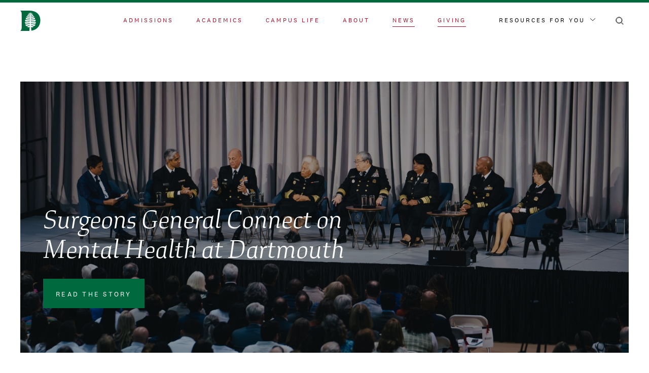

--- FILE ---
content_type: text/html; charset=UTF-8
request_url: https://home.dartmouth.edu/media/oembed?url=https%3A//www.youtube.com/watch%3Fv%3D6v5iyxxDvqc&max_width=0&max_height=0&hash=sLL-FzNK8QaEqh-AZNftC0MzFFUoeKx_I9C5T104S0w
body_size: 783
content:
<!DOCTYPE html><html><head><link rel="stylesheet" media="all" href="/sites/home/files/css/css_rKJlmPGvKpPcJMv6LmY6YcMbdEThmmDFygLT-r86P7o.css?delta=0&amp;language=en&amp;theme=darthome_2021&amp;include=eJzLTU3JTNTPT81NSk3RSytKzE0FAEDoBtU" /> <script>(function(w,d,s,l,i){w[l]=w[l]||[];w[l].push(
{'gtm.start': new Date().getTime(),event:'gtm.js'}
);var f=d.getElementsByTagName(s)[0],
j=d.createElement(s),dl=l!='dataLayer'?'&l='+l:'';j.async=true;j.src=
'https://www.googletagmanager.com/gtm.js?id='+i+dl;f.parentNode.insertBefore(j,f);
})(window,document,'script','dataLayer','GTM-KBRBR2L');</script></head><body style="margin: 0"> <noscript><iframe src="https://www.googletagmanager.com/ns.html?id=GTM-KBRBR2L"
height="0" width="0" style="display:none;visibility:hidden"></iframe></noscript> <iframe width="200" height="113" src="https://www.youtube.com/embed/6v5iyxxDvqc?feature=oembed" frameborder="0" allow="accelerometer; autoplay; clipboard-write; encrypted-media; gyroscope; picture-in-picture; web-share" referrerpolicy="strict-origin-when-cross-origin" allowfullscreen title="The Future of Mental Health and Wellness"></iframe></body></html>